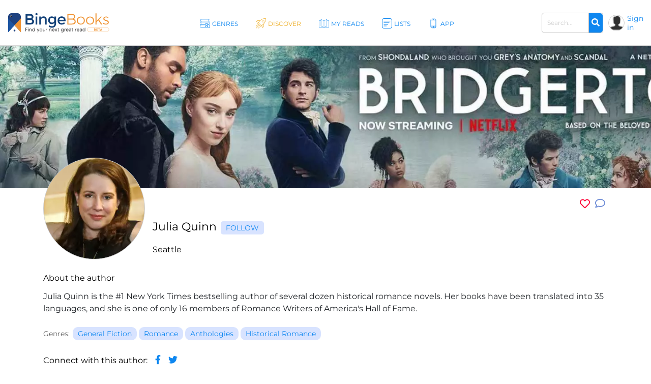

--- FILE ---
content_type: text/html; charset=UTF-8
request_url: https://bingebooks.com/books/tab-index?author_id=4891&limit1=15&_=1769151051106
body_size: 765
content:
    <div class="series-books">
        <ul>
            
                <li>
                    <a href="/book/queen-charlotte" title="Queen Charlotte">
                        <img src="https://bingebooks.com/files/books/photo/63efced12ac43/thumb1_9780063307155.webp?ext=jpg" class="img-fluid" alt="Queen Charlotte"/>                                            </a>
                                    </li>

            
                <li>
                    <a href="/book/bridgerton-prequels-collection" title="Bridgerton Prequels Collection">
                        <img src="https://bingebooks.com/files/books/photo/6435ae852a9f1/thumb1_9780063347731.webp?ext=jpg" class="img-fluid" alt="Bridgerton Prequels Collection"/>                                            </a>
                                    </li>

            
                <li>
                    <a href="/book/the-wit-and-wisdom-of-bridgerton" title="The Wit and Wisdom of Bridgerton">
                        <img src="https://bingebooks.com/files/books/photo/61117b65c1fa7/thumb1_9780063216020.webp?ext=jpg" class="img-fluid" alt="The Wit and Wisdom of Bridgerton"/>                                            </a>
                                    </li>

            
                <li>
                    <a href="/book/the-ladies-most" title="The Ladies Most...">
                        <img src="https://bingebooks.com/files/books/photo/60b532561e71e/thumb1_9780063205574.webp?ext=jpg" class="img-fluid" alt="The Ladies Most..."/>                                            </a>
                                    </li>

            
                <li>
                    <a href="/book/bridgerton-collection-volume-3" title="Bridgerton Collection Volume 3">
                        <img src="https://bingebooks.com/files/books/photo/2025-09-29-114600/thumb1_51dp2OJT7UL._SY300_.webp?ext=jpg" class="img-fluid" alt="Bridgerton Collection Volume 3"/>                                            </a>
                                    </li>

            
                <li>
                    <a href="/book/bridgerton-collection-volume-2" title="Bridgerton Collection Volume 2">
                        <img src="https://bingebooks.com/files/books/photo/2025-09-29-114635/thumb1_513ssYREI1L._SY300_.webp?ext=jpg" class="img-fluid" alt="Bridgerton Collection Volume 2"/>                                            </a>
                                    </li>

            
                <li>
                    <a href="/book/bridgerton-collection-volume-1" title="Bridgerton Collection Volume 1">
                        <img src="https://bingebooks.com/files/books/photo/5faab86e0ca21/thumb1_9780063045118.webp?ext=jpg" class="img-fluid" alt="Bridgerton Collection Volume 1"/>                                            </a>
                                    </li>

            
                <li>
                    <a href="/book/first-comes-scandal" title="First Comes Scandal">
                        <img src="https://bingebooks.com/files/books/photo/5faab85712ef0/thumb1_9780062956170.webp?ext=jpg" class="img-fluid" alt="First Comes Scandal"/>                                            </a>
                                    </li>

            
                <li>
                    <a href="/book/duke-and-i-with-2nd-epilogue" title="Bridgerton">
                        <img src="https://bingebooks.com/files/books/photo/5faab79d7b8bb/thumb1_9780062424037.webp?ext=jpg" class="img-fluid" alt="Bridgerton"/>                                            </a>
                                    </li>

            
                <li>
                    <a href="/book/other-miss-bridgerton" title="The Other Miss Bridgerton">
                        <img src="https://bingebooks.com/files/books/photo/5faab78537cab/thumb1_9780062388216.webp?ext=jpg" class="img-fluid" alt="The Other Miss Bridgerton"/>                                            </a>
                                    </li>

            
                <li>
                    <a href="/book/girl-with-the-make-believe-husband" title="The Girl With The Make-Believe Husband">
                        <img src="https://bingebooks.com/files/books/photo/5faab7852ee42/thumb1_9780062388186.webp?ext=jpg" class="img-fluid" alt="The Girl With The Make-Believe Husband"/>                                            </a>
                                    </li>

            
                <li>
                    <a href="/book/on-the-way-to-the-wedding-with-2nd-epilogue" title="On the Way to the Wedding">
                        <img src="https://bingebooks.com/files/books/photo/5faab79dcd5cd/thumb1_9780062424167.webp?ext=jpg" class="img-fluid" alt="On the Way to the Wedding"/>                                            </a>
                                    </li>

            
                <li>
                    <a href="/book/it-s-in-his-kiss-with-2nd-epilogue" title="It's In His Kiss">
                        <img src="https://bingebooks.com/files/books/photo/5faab79dc2685/thumb1_9780062424150.webp?ext=jpg" class="img-fluid" alt="It&#039;s In His Kiss"/>                                            </a>
                                    </li>

            
                <li>
                    <a href="/book/when-he-was-wicked-with-2nd-epilogue" title="When He Was Wicked">
                        <img src="https://bingebooks.com/files/books/photo/5faab79db76c2/thumb1_9780062424136.webp?ext=jpg" class="img-fluid" alt="When He Was Wicked"/>                                            </a>
                                    </li>

            
                <li>
                    <a href="/book/to-sir-phillip-with-love-with-2nd-epilogue" title="To Sir Phillip, With Love">
                        <img src="https://bingebooks.com/files/books/photo/5faab79daacc7/thumb1_9780062424112.webp?ext=jpg" class="img-fluid" alt="To Sir Phillip, With Love"/>                                            </a>
                                    </li>

                    </ul>
    </div>
    <!-- Pagination -->
<div class="row">
    <div class="col-lg-12">
        <div class="paging_simple_numbers">
            <ul class="pagination justify-content-center">
                                <li class="page-item active"><a href="/books/tab-index?author_id=4891&amp;limit1=15&amp;_=1769151051106" class="page-link" title="Current Page 1">1</a></li><li class="page-item"><a href="/books/tab-index?author_id=4891&amp;limit1=15&amp;_=1769151051106&amp;page=2" class="page-link" title="Page 2">2</a></li><li class="page-item"><a href="/books/tab-index?author_id=4891&amp;limit1=15&amp;_=1769151051106&amp;page=3" class="page-link" title="Page 3">3</a></li>                <li class="page-item"><a href="/books/tab-index?author_id=4891&amp;limit1=15&amp;_=1769151051106&amp;page=2" class="page-link" title="Next Page"><i class="fa fa-angle-right"></i></a></li><li class="page-item last"><a href="/books/tab-index?author_id=4891&amp;limit1=15&amp;_=1769151051106&amp;page=3" class="page-link" title="Last Page"><i class="fa fa-angle-double-right"></i></a></li>            </ul>

        </div>
    </div>
</div>
<!-- / Pagination -->


--- FILE ---
content_type: text/html; charset=UTF-8
request_url: https://bingebooks.com/comments/author-index/4891?&limit1=9&_=1769151051108
body_size: 2179
content:
        <div class="comment-item">
                <div class='comment-header-rating'><i class='fas fa-star'></i><i class='fas fa-star'></i><i class='fas fa-star'></i><i class='fas fa-star'></i><i class='fas fa-star'></i></div>
            <div class='mb-2'><a href='/book/the-wit-and-wisdom-of-bridgerton'>The Wit and Wisdom of Bridgerton</a></div><div class='user'><a href='/profile/carvanz'>carvanz</a></div>
            <div class="comment">
                                <div class="more-content-block" data-limit="200">
                    This was a fun immersion into all things Bridgerton and I loved every bit of it!<br />
<br />
While this does not have any new content, other than a bit from Lady Whistledown, it has so many moments of goodness that make up each book and thereby, the whole series.  Each chapter covers a different character and within are quotes that paint a perfect picture of that character.  From the deepest heartfelt moments, to those that had me laughing again as it reminded me of all the humor this series contains.<br />
<br />
This is definitely for those who have already read and loved the books.  Any fan will enjoy this but the formatting for the printed book is exquisite and definitely something a hard core fan would love to have on their shelf.  I’m totally in book envy at just the thought!<br />
<br />
But what really has me cheering for this book is the way it thrust me back into the joy that is the Bridgertons and thereby making me fall in love with them all over again.                </div>

            </div>
        </div>
                <div class="comment-item">
                <div class='comment-header-rating'><i class='fas fa-star'></i><i class='fas fa-star'></i><i class='fas fa-star'></i><i class='fas fa-star'></i><i class='far fa-star'></i></div>
            <div class='mb-2'><a href='/book/duke-and-i-with-2nd-epilogue'>Bridgerton</a></div><div class='user'><a href='/profile/Lmkees'>Luv2Read </a></div>
            <div class="comment">
                                <div class="more-content-block" data-limit="200">
                    I loved how well written the story was and how well developed the characters were back in the 1800's.<br />
This was such a great story of a boy who because of a studder, could not win his father's affections and since his mother died at birth, it was all he desired.<br />
He over came his disability, despite the fact that his father told everyone that he was dead and to him he was.<br />
With a lot of anger in him, he vowed never to marry or to have children to carry on his father's name or his title as a Duke.<br />
Daphne's only desire was to marry for love, just as her mother had. <br />
As she was presented to society, she had very few suiters. They all like her as a friend, but never saw her as anything more.<br />
When Simon, came back to London to settle some affairs after his father had past, he had no desire to be paraded around with all the mothers trying to marry off their daughters, so he devised a plan with Daphne, his best friend sister to help her gain the attention of the suiters and for him to be left alone.<br />
As time passed they found themselves to be good friends and then the fun begins.<br />
And who is doesn't love a great gossip column?<br />
This was a great feel good story with lots of ups and downs that left me feeling very melancohly and happy all at the same time. <br />
I would definitely recommend this series.                </div>

            </div>
        </div>
                <div class="comment-item">
                <div class='comment-header-rating'><i class='fas fa-star'></i><i class='fas fa-star'></i><i class='fas fa-star'></i><i class='fas fa-star'></i><i class='fas fa-star'></i></div>
            <div class='mb-2'><a href='/book/duke-and-i-with-2nd-epilogue'>Bridgerton</a></div><div class='user'><a href='/profile/carvanz'>carvanz</a></div>
            <div class="comment">
                                <div class="more-content-block" data-limit="200">
                    Audiobook: Narration - Rosalyn Landor<br />
<br />
This was an exceptional narration! A few chapters listening to this in a slower speed quickly adjusted my ear to this narrator's accent and I was ready to go. I suspect there was no need to slow it down but it’s something I always do with accented audios. I enjoyed both the male and female voices as well as the life she brings to the characters.<br />
<br />
With my apologies to my previous audios, this was actually the first audio book I’ve listened to without ever losing my attention to something outside the story. I found myself so consumed with it that I was surprised when I had accomplished a task that usually diverts me from the book and of which I’ve learned to pause the story. That alone is enough for me to recommend this book despite the questionable scene.<br />
<br />
I read this book a hundred years ago, give or take a year or two, and remember loving it. However, I didn’t remember much of the details. As everyone is jumping on the Bridgerton Netflix bandwagon, I wanted to jump too. But I love to read the book before the movie and while I had read it, I needed to remember it. And that brings me to choosing to do my reread via audio and quickly remembering why I had loved this book so long ago!                </div>

            </div>
        </div>
                <div class="comment-item">
                <div class='comment-header-rating'><i class='fas fa-star'></i><i class='fas fa-star'></i><i class='fas fa-star'></i><i class='fas fa-star'></i><i class='fas fa-star'></i></div>
            <div class='mb-2'><a href='/book/viscount-who-loved-me-with-2nd-epilogue'>The Viscount Who Loved Me</a></div><div class='user'><a href='/profile/carvanz'>carvanz</a></div>
            <div class="comment">
                                <div class="more-content-block" data-limit="200">
                    Audiobook:  Narrator - Rosalyn Landor<br />
<br />
What an amazing narration!  Ms. Landor was exceptional with each character giving them their own unique tone and cadence. She brought this story to life in a way that, in my experience,  isn’t easily found, especially in romance audios.  I experienced the same in the previous audio and once again found myself so absorbed, I chose to listen to this long after the time I usually turn it off.<br />
<br />
I found this story to be almost, but not quite, as good as the first book.  However, it still beats so many other books that I have listened/read and loved in the past.  <br />
<br />
There was quite the sizzle and spark between Anthony and Kate as they battled each other.  I love a good enemies-to-lovers story and this one was wonderful.  I couldn’t get enough of this couple and by the time the paille-maille game concluded, I was rolling with laughter and absolutely in love with Kate.  <br />
<br />
I was concerned I wouldn’t like Anthony when I realized he would be courting Kate’s sister, but being allowed into this thoughts made it all the better as I could see what his real feelings were.  I may not have loved him as much as Simon, but he came very close to it.                </div>

            </div>
        </div>
            <!-- Pagination -->
        <!-- / Pagination -->
    

--- FILE ---
content_type: text/html; charset=UTF-8
request_url: https://bingebooks.com/follows/followers/authors/4891?_=1769151051114
body_size: 1215
content:
<noindex>
    <!--googleoff: index-->

    <ul data-nosnippet class="follows-ul">
                        <li>
                    <div class="d-flex align-items-center">
                        <div>
                            <a href="/profile/mjhardy100" target="_blank" class="avatar"
                               style="background-image:url('/img/users/avatars/female/Avatar-Female08.png');">
                                                            </a>
                        </div>
                        <div>
                            <strong class="fs-small">M J Hardy</strong>

                            
                                                            <span class="follow-role">Author</span>
                            
                                                    </div>

                        <div>
                                                    </div>

                    </div>
                </li>
                                <li>
                    <div class="d-flex align-items-center">
                        <div>
                                                        <a href="/author/faye-hall" target="_blank" class="avatar"
                               style="background-image:url('https://bingebooks.com/files/authors/photo/2024-09-26-174344/thumb1_21249189.webp?ext=jpg');">
                                                            </a>
                        </div>
                        <div>
                            <strong class="fs-small">Faye Hall</strong>

                            
                                                            <span class="follow-role">Author</span>
                            
                                                    </div>

                        <div>
                                                    </div>
                    </div>
                </li>
                                <li>
                    <div class="d-flex align-items-center">
                        <div>
                            <a href="/profile/KarenMcLeod" target="_blank" class="avatar"
                               style="background-image:url('/img/users/avatars/female/Avatar-Female23.png');">
                                                            </a>
                        </div>
                        <div>
                            <strong class="fs-small">Karen McLeod</strong>

                            
                                                            <span class="follow-role">Binge Reader</span>
                            
                                                    </div>

                        <div>
                                                    </div>

                    </div>
                </li>
                                <li>
                    <div class="d-flex align-items-center">
                        <div>
                            <a href="/profile/Davis" target="_blank" class="avatar"
                               style="background-image:url('/img/users/avatars/other/flower-purple.png');">
                                                            </a>
                        </div>
                        <div>
                            <strong class="fs-small">MARGARET</strong>

                            
                                                            <span class="follow-role">Certified Book Nut</span>
                            
                                                    </div>

                        <div>
                                                    </div>

                    </div>
                </li>
                                <li>
                    <div class="d-flex align-items-center">
                        <div>
                            <a href="/profile/AJbookremarks" target="_blank" class="avatar"
                               style="background-image:url('https://bingebooks.com/files/users/photo/2024-01-30-124346/thumb1_AJ-Final-01.webp?ext=jpg');">
                                                            </a>
                        </div>
                        <div>
                            <strong class="fs-small">AJ's Book ReMarks</strong>

                            
                                                            <span class="follow-role">Bookish</span>
                            
                                                    </div>

                        <div>
                                                    </div>

                    </div>
                </li>
                                <li>
                    <div class="d-flex align-items-center">
                        <div>
                            <a href="/profile/dmc3970" target="_blank" class="avatar"
                               style="background-image:url('https://bingebooks.com/files/users/photo/2023-01-21-215817/thumb1_IMG_0078.webp?ext=JPG');">
                                                            </a>
                        </div>
                        <div>
                            <strong class="fs-small">donnalovesbooks</strong>

                            
                                                            <span class="follow-role">Proud Bookworm</span>
                            
                                                    </div>

                        <div>
                                                    </div>

                    </div>
                </li>
                                <li>
                    <div class="d-flex align-items-center">
                        <div>
                                                        <a href="/author/k-c-ford" target="_blank" class="avatar"
                               style="background-image:url('https://bingebooks.com/files/authors/photo/2023-01-04-122104/thumb1_Profile-pic.webp?ext=jpg');">
                                                            </a>
                        </div>
                        <div>
                            <strong class="fs-small">K.C. Ford</strong>

                            
                                                            <span class="follow-role">Author</span>
                            
                                                    </div>

                        <div>
                                                    </div>
                    </div>
                </li>
                                <li>
                    <div class="d-flex align-items-center">
                        <div>
                                                        <a href="/author/imogen-wells" target="_blank" class="avatar"
                               style="background-image:url('https://bingebooks.com/files/users/photo/2022-12-29-130326/thumb2_91C76698-D73E-4DA3-9A62-85B32AEA3E94.webp?ext=jpeg');">
                                                            </a>
                        </div>
                        <div>
                            <strong class="fs-small">Imogen Wells</strong>

                            
                                                            <span class="follow-role">Author</span>
                            
                                                    </div>

                        <div>
                                                    </div>
                    </div>
                </li>
                                <li>
                    <div class="d-flex align-items-center">
                        <div>
                            <a href="/profile/kazza248" target="_blank" class="avatar"
                               style="background-image:url('/img/users/avatars/female/Avatar-Female07.png');">
                                                            </a>
                        </div>
                        <div>
                            <strong class="fs-small">karen wood</strong>

                            
                                                            <span class="follow-role">Binge Reader</span>
                            
                                                    </div>

                        <div>
                                                    </div>

                    </div>
                </li>
                                <li>
                    <div class="d-flex align-items-center">
                        <div>
                            <a href="/profile/hallmen_vanessa" target="_blank" class="avatar"
                               style="background-image:url('/img/users/anonymous-user.webp');">
                                                            </a>
                        </div>
                        <div>
                            <strong class="fs-small">Vanessa Hallmen</strong>

                            
                            
                                                    </div>

                        <div>
                                                    </div>

                    </div>
                </li>
                                <li>
                    <div class="d-flex align-items-center">
                        <div>
                                                        <a href="/author/glynnis-campbell" target="_blank" class="avatar"
                               style="background-image:url('https://bingebooks.com/files/authors/photo/394e044b-8b29-4ca2-9c7b-90aaa65d5761/thumb1_Glynnis Campbell High-Res Square.webp?ext=jpg');">
                                                            </a>
                        </div>
                        <div>
                            <strong class="fs-small">Glynnis Campbell</strong>

                            
                                                            <span class="follow-role">Story Enthusiast</span>
                            
                                                    </div>

                        <div>
                                                    </div>
                    </div>
                </li>
                                <li>
                    <div class="d-flex align-items-center">
                        <div>
                            <a href="/profile/Rosanne_Bittner_Author" target="_blank" class="avatar"
                               style="background-image:url('https://bingebooks.com/files/users/photo/2021-04-11-201218/thumb1_BIO-Picture.webp?ext=jpg');">
                                                            </a>
                        </div>
                        <div>
                            <strong class="fs-small">Rosanne  Bittner</strong>

                            
                                                            <span class="follow-role">BingeBooks Fan</span>
                            
                                                    </div>

                        <div>
                                                    </div>

                    </div>
                </li>
                                <li>
                    <div class="d-flex align-items-center">
                        <div>
                                                        <a href="/author/maryann-clarke-1" target="_blank" class="avatar"
                               style="background-image:url('https://bingebooks.com/files/authors/photo/2023-07-27-170923/thumb1_MaryAnnClarke_headshot.webp?ext=jpg');">
                                                            </a>
                        </div>
                        <div>
                            <strong class="fs-small">MaryAnn Clarke</strong>

                            
                                                            <span class="follow-role">Author</span>
                            
                                                    </div>

                        <div>
                                                    </div>
                    </div>
                </li>
                                <li>
                    <div class="d-flex align-items-center">
                        <div>
                            <a href="/profile/SpareTimeNovels" target="_blank" class="avatar"
                               style="background-image:url('/img/users/avatars/other/sunset.png');">
                                                            </a>
                        </div>
                        <div>
                            <strong class="fs-small">Spare Time Novels</strong>

                            
                                                            <span class="follow-role">Author</span>
                            
                                                    </div>

                        <div>
                                                    </div>

                    </div>
                </li>
                                <li>
                    <div class="d-flex align-items-center">
                        <div>
                            <a href="/profile/ThePageSage" target="_blank" class="avatar"
                               style="background-image:url('/img/users/avatars/other/dog.png');">
                                                            </a>
                        </div>
                        <div>
                            <strong class="fs-small">The Page Sage</strong>

                            
                                                            <span class="follow-role">Well Read</span>
                            
                                                    </div>

                        <div>
                                                    </div>

                    </div>
                </li>
                                <li>
                    <div class="d-flex align-items-center">
                        <div>
                            <a href="/profile/AnnoyedMittens" target="_blank" class="avatar"
                               style="background-image:url('/img/users/avatars/female/Avatar-Female03.png');">
                                                            </a>
                        </div>
                        <div>
                            <strong class="fs-small">Rosadel G.</strong>

                            
                                                            <span class="follow-role">Official Book Lover</span>
                            
                                                    </div>

                        <div>
                                                    </div>

                    </div>
                </li>
                                <li>
                    <div class="d-flex align-items-center">
                        <div>
                            <a href="/profile/Perpetua" target="_blank" class="avatar"
                               style="background-image:url('https://bingebooks.com/files/users/photo/cdc4dd77-ed31-49c6-ad3e-c27ed85eb068/thumb1_DB539862-F7E8-4BB4-866E-B8AE6F960B72.webp?ext=jpeg');">
                                                            </a>
                        </div>
                        <div>
                            <strong class="fs-small">Jen ODonnell</strong>

                            
                                                            <span class="follow-role">Proud Bookworm</span>
                            
                                                    </div>

                        <div>
                                                    </div>

                    </div>
                </li>
                                <li>
                    <div class="d-flex align-items-center">
                        <div>
                            <a href="/profile/kshelton" target="_blank" class="avatar"
                               style="background-image:url('https://bingebooks.com/files/users/photo/2022-01-30-111707/thumb1_inbound615054563959549068.webp?ext=jpg');">
                                                            </a>
                        </div>
                        <div>
                            <strong class="fs-small">Kim Shelton</strong>

                            
                                                            <span class="follow-role">Official Book Lover</span>
                            
                                                    </div>

                        <div>
                                                    </div>

                    </div>
                </li>
                                <li>
                    <div class="d-flex align-items-center">
                        <div>
                            <a href="/profile/Kells0001" target="_blank" class="avatar"
                               style="background-image:url('https://bingebooks.com/files/users/photo/2022-06-05-163441/thumb1_AEBE1C5A-3A29-4C37-AD1C-0963231F8423.webp?ext=jpeg');">
                                                            </a>
                        </div>
                        <div>
                            <strong class="fs-small">Kelli</strong>

                            
                                                            <span class="follow-role">Proud Bookworm</span>
                            
                                                    </div>

                        <div>
                                                    </div>

                    </div>
                </li>
                                <li>
                    <div class="d-flex align-items-center">
                        <div>
                            <a href="/profile/Wenprez" target="_blank" class="avatar"
                               style="background-image:url('/img/users/avatars/female/Avatar-Female07.png');">
                                                            </a>
                        </div>
                        <div>
                            <strong class="fs-small">Wendy</strong>

                            
                                                            <span class="follow-role">Binge Reader</span>
                            
                                                    </div>

                        <div>
                                                    </div>

                    </div>
                </li>
                    </ul>

    <!-- Pagination -->
<div class="row">
    <div class="col-lg-12">
        <div class="paging_simple_numbers">
            <ul class="pagination justify-content-center">
                                <li class="page-item active"><a href="/follows/followers/authors/4891?_=1769151051114" class="page-link" title="Current Page 1">1</a></li><li class="page-item"><a href="/follows/followers/authors/4891?_=1769151051114&amp;page=2" class="page-link" title="Page 2">2</a></li><li class="page-item"><a href="/follows/followers/authors/4891?_=1769151051114&amp;page=3" class="page-link" title="Page 3">3</a></li><li class="page-item"><a href="/follows/followers/authors/4891?_=1769151051114&amp;page=4" class="page-link" title="Page 4">4</a></li><li class="page-item"><a href="/follows/followers/authors/4891?_=1769151051114&amp;page=5" class="page-link" title="Page 5">5</a></li><li class="page-item"><a href="/follows/followers/authors/4891?_=1769151051114&amp;page=6" class="page-link" title="Page 6">6</a></li><li class="page-item"><a href="/follows/followers/authors/4891?_=1769151051114&amp;page=7" class="page-link" title="Page 7">7</a></li>                <li class="page-item"><a href="/follows/followers/authors/4891?_=1769151051114&amp;page=2" class="page-link" title="Next Page"><i class="fa fa-angle-right"></i></a></li><li class="page-item last"><a href="/follows/followers/authors/4891?_=1769151051114&amp;page=7" class="page-link" title="Last Page"><i class="fa fa-angle-double-right"></i></a></li>            </ul>

        </div>
    </div>
</div>
<!-- / Pagination -->
    <!--googleon: index-->
</noindex>
